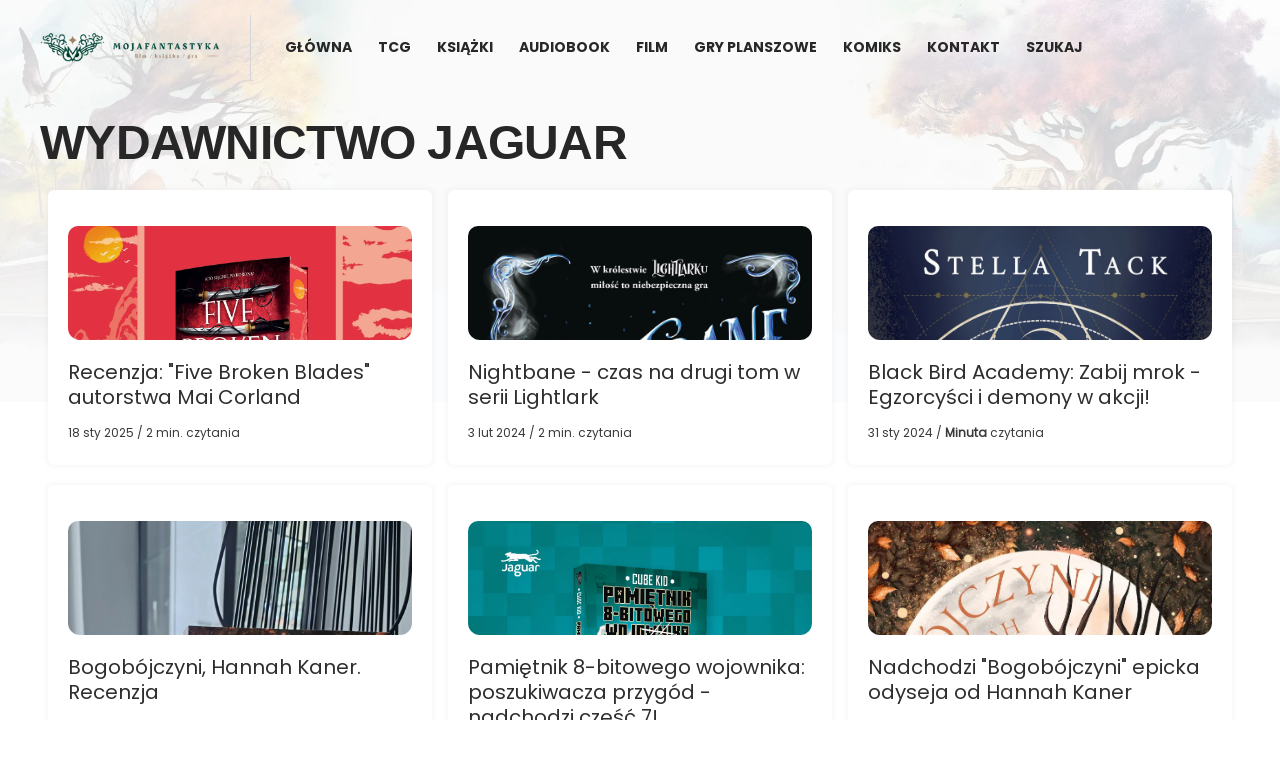

--- FILE ---
content_type: text/html; charset=utf-8
request_url: https://mojafantastyka.pl/tag/wydawnictwo-jaguar/
body_size: 5867
content:
<!DOCTYPE html>
<html lang="pl">
<head>

    <title>Wydawnictwo Jaguar - MojaFantastyka.pl</title>
    <meta charset="utf-8" />
    <meta http-equiv="X-UA-Compatible" content="IE=edge" />
    <meta name="HandheldFriendly" content="True" />
    <meta name="viewport" content="width=device-width, initial-scale=1.0" />

    <link rel="preload" as="style" href="/assets/css/screen.css?v=a146909307" />
    <link rel="preload" as="style" href="/assets/css/responsive.css?v=a146909307" />

    <link rel="stylesheet" type="text/css" href="/assets/css/screen.css?v=a146909307" />
    <link rel="stylesheet" type="text/css" href="/assets/css/responsive.css?v=a146909307" />
    <link rel="stylesheet" type="text/css" href="/assets/css/aos.css?v=a146909307">

    <script src="/assets/js/aos.js?v=a146909307"></script>


    <link rel="icon" href="https://mojafantastyka.pl/content/images/size/w256h256/2023/11/flavicon_16x16.png" type="image/png">
    <link rel="canonical" href="https://mojafantastyka.pl/tag/wydawnictwo-jaguar/">
    <meta name="referrer" content="no-referrer-when-downgrade">
    
    <meta property="og:site_name" content="MojaFantastyka.pl">
    <meta property="og:type" content="website">
    <meta property="og:title" content="Wydawnictwo Jaguar - MojaFantastyka.pl">
    <meta property="og:url" content="https://mojafantastyka.pl/tag/wydawnictwo-jaguar/">
    <meta property="article:publisher" content="https://www.facebook.com/ghost">
    <meta name="twitter:card" content="summary">
    <meta name="twitter:title" content="Wydawnictwo Jaguar - MojaFantastyka.pl">
    <meta name="twitter:url" content="https://mojafantastyka.pl/tag/wydawnictwo-jaguar/">
    <meta name="twitter:site" content="@ghost">
    
    <script type="application/ld+json">
{
    "@context": "https://schema.org",
    "@type": "Series",
    "publisher": {
        "@type": "Organization",
        "name": "MojaFantastyka.pl",
        "url": "https://mojafantastyka.pl/",
        "logo": {
            "@type": "ImageObject",
            "url": "https://mojafantastyka.pl/content/images/2023/11/logo-mojafantastyka.webp"
        }
    },
    "url": "https://mojafantastyka.pl/tag/wydawnictwo-jaguar/",
    "name": "Wydawnictwo Jaguar",
    "mainEntityOfPage": "https://mojafantastyka.pl/tag/wydawnictwo-jaguar/"
}
    </script>

    <meta name="generator" content="Ghost 6.0">
    <link rel="alternate" type="application/rss+xml" title="MojaFantastyka.pl" href="https://mojafantastyka.pl/rss/">
    
    <script defer src="https://cdn.jsdelivr.net/ghost/sodo-search@~1.8/umd/sodo-search.min.js" data-key="1f9a7842f8407de84ea6250092" data-styles="https://cdn.jsdelivr.net/ghost/sodo-search@~1.8/umd/main.css" data-sodo-search="https://mojafantastyka.pl/" data-locale="pl" crossorigin="anonymous"></script>
    
    <link href="https://mojafantastyka.pl/webmentions/receive/" rel="webmention">
    <script defer src="/public/cards.min.js?v=a146909307"></script><style>:root {--ghost-accent-color: #1ac6ff;}</style>
    <link rel="stylesheet" type="text/css" href="/public/cards.min.css?v=a146909307">
    <script async src="https://pagead2.googlesyndication.com/pagead/js/adsbygoogle.js?client=ca-pub-5512939439704912"
     crossorigin="anonymous"></script>

<style>@media (max-width: 767px) {
.news-box {
  max-height:100%;
  height:100%;
}
  .slider {
    display:none !important;
  }  
}
    .gh-content h2 {
    margin-top:1em !important;
  }
  .gh-content li {
        font-size: 1.25em;
    padding-top:6px;
    padding-bottom:6px;
  }
  #image-link {
    display: flex;
    justify-content: center;
    margin-bottom: 20px;
  }
  #random-image-wide {
    margin-bottom:20px;
    width:100% !important;
  }

  #random-image {
    width:100% !important;
  }
  .post-template .sidebar-promo-inner {
    margin-left:10px;
    margin-top:10px;
  } 

  #random-image, #random-image-wide {
    display:none !important;
  }
  </style>

</head>
<body class="tag-template tag-wydawnictwo-jaguar" style="background:url(/assets/images/bg-mf2.webp?v=a146909307)">
    <header id="site-header">
        <div class="inner">
            <div class="logo">
                <a class="" href="https://mojafantastyka.pl">
                        <img src="https://mojafantastyka.pl/content/images/2023/11/logo-mojafantastyka.webp" alt="MojaFantastyka.pl">
                </a>
            </div>

            <nav>
                <div id="hamburger-container">
                    <div class="logo-m">
                        <a class="" href="https://mojafantastyka.pl">
                                <img src="https://mojafantastyka.pl/content/images/2023/11/logo-mojafantastyka.webp" alt="MojaFantastyka.pl">
                        </a>            
                    </div>
                    <div id="hamburger-menu" style="outline: none;">
                        <div class="line" id="line1"></div>
                        <div class="line" id="line2"></div>
                        <div class="line" id="line3"></div>
                    </div>
                </div>
                <ul class="nav">
    <li class="nav-glowna"><a href="https://mojafantastyka.pl/">Główna</a></li>
    <li class="nav-tcg"><a href="https://mojafantastyka.pl/tag/tcg/">TCG</a></li>
    <li class="nav-ksiazki"><a href="https://mojafantastyka.pl/tag/ksiazki/">Książki</a></li>
    <li class="nav-audiobook"><a href="https://mojafantastyka.pl/tag/audiobook/">Audiobook</a></li>
    <li class="nav-film"><a href="https://mojafantastyka.pl/tag/film/">Film</a></li>
    <li class="nav-gry-planszowe"><a href="https://mojafantastyka.pl/tag/gry-planszowe/">Gry planszowe</a></li>
    <li class="nav-komiks"><a href="https://mojafantastyka.pl/tag/komiks/">Komiks</a></li>
    <li class="nav-kontakt"><a href="https://mojafantastyka.pl/kontakt/">Kontakt</a></li>
    <li class="nav-szukaj"><a href="#/search">Szukaj</a></li>
</ul>

            </nav>
        </div>
    </header>

    <script src="/assets/js/menu.js?v=a146909307"></script>

<div class="viewport" >

    

            
    <div class="content-divider">
        <h1 class="headlinex">Wydawnictwo Jaguar</h1>
    </div>
    <style>
        .content-sidebar {
            display:none;
        }
        .content-news {
            flex-basis:100%;
        }
        .main-banner {
            display:flex;
            justify-content: center;
        }
    </style>



    
    <div class="content-divider">

        <div class="content-news">
                        <div class="news-box" data-aos="fade-up-right" data-aos-delay="100" data-aos-offset="40">
                            <div class="news-box-with-image">
                                <a class="post-card-image-link" href="/recenzja-five-broken-blades-autorstwa-mai-corland/" aria-label="Przejdź do artykułu - /recenzja-five-broken-blades-autorstwa-mai-corland/">
                                    <figure class="article-image">
                                        <img
                                            srcset="/content/images/size/w300/format/webp/2025/01/vid8b64fb22b456b92664bbe60ab3603fe0.png 300w,
                                                    /content/images/size/w600/format/webp/2025/01/vid8b64fb22b456b92664bbe60ab3603fe0.png 600w,
                                                    /content/images/size/w1000/format/webp/2025/01/vid8b64fb22b456b92664bbe60ab3603fe0.png 1000w,
                                                    /content/images/size/w2000/format/webp/2025/01/vid8b64fb22b456b92664bbe60ab3603fe0.png 2000w"
                                            sizes="(min-width: 1400px) 1400px, 92vw"
                                            src="/content/images/size/w2000/format/webp/2025/01/vid8b64fb22b456b92664bbe60ab3603fe0.png"
                                            alt="Recenzja: &quot;Five Broken Blades&quot; autorstwa Mai Corland"
                                        />
                                    </figure>
                                </a>
                                <a href="/recenzja-five-broken-blades-autorstwa-mai-corland/" class="post-card-title-text"><span>Recenzja: &quot;Five Broken Blades&quot; autorstwa Mai Corland</span></a>
                                <div class="news-tools">
                                    <time class="post-card-meta-date" datetime="2025-01-18">18 sty 2025</time>
                                        / 2 min. czytania</span>
                                </div>
                                
                            </div>
                        </div>
                        <div class="news-box" data-aos="fade-up-right" data-aos-delay="100" data-aos-offset="40">
                            <div class="news-box-with-image">
                                <a class="post-card-image-link" href="/nightbane/" aria-label="Przejdź do artykułu - /nightbane/">
                                    <figure class="article-image">
                                        <img
                                            srcset="/content/images/size/w300/format/webp/2024/01/714e894f836776c59dec22c62b82f20f_full--1-.jpg 300w,
                                                    /content/images/size/w600/format/webp/2024/01/714e894f836776c59dec22c62b82f20f_full--1-.jpg 600w,
                                                    /content/images/size/w1000/format/webp/2024/01/714e894f836776c59dec22c62b82f20f_full--1-.jpg 1000w,
                                                    /content/images/size/w2000/format/webp/2024/01/714e894f836776c59dec22c62b82f20f_full--1-.jpg 2000w"
                                            sizes="(min-width: 1400px) 1400px, 92vw"
                                            src="/content/images/size/w2000/format/webp/2024/01/714e894f836776c59dec22c62b82f20f_full--1-.jpg"
                                            alt="Nightbane - czas na drugi tom w serii Lightlark"
                                        />
                                    </figure>
                                </a>
                                <a href="/nightbane/" class="post-card-title-text"><span>Nightbane - czas na drugi tom w serii Lightlark</span></a>
                                <div class="news-tools">
                                    <time class="post-card-meta-date" datetime="2024-02-03">3 lut 2024</time>
                                        / 2 min. czytania</span>
                                </div>
                                
                            </div>
                        </div>
                        <div class="news-box" data-aos="fade-up-right" data-aos-delay="100" data-aos-offset="40">
                            <div class="news-box-with-image">
                                <a class="post-card-image-link" href="/zabij-mrok/" aria-label="Przejdź do artykułu - /zabij-mrok/">
                                    <figure class="article-image">
                                        <img
                                            srcset="/content/images/size/w300/format/webp/2024/01/612df863e3084b77cb5ac1be42d2a6f9_full.jpg 300w,
                                                    /content/images/size/w600/format/webp/2024/01/612df863e3084b77cb5ac1be42d2a6f9_full.jpg 600w,
                                                    /content/images/size/w1000/format/webp/2024/01/612df863e3084b77cb5ac1be42d2a6f9_full.jpg 1000w,
                                                    /content/images/size/w2000/format/webp/2024/01/612df863e3084b77cb5ac1be42d2a6f9_full.jpg 2000w"
                                            sizes="(min-width: 1400px) 1400px, 92vw"
                                            src="/content/images/size/w2000/format/webp/2024/01/612df863e3084b77cb5ac1be42d2a6f9_full.jpg"
                                            alt="Black Bird Academy: Zabij mrok - Egzorcyści i demony w akcji!"
                                        />
                                    </figure>
                                </a>
                                <a href="/zabij-mrok/" class="post-card-title-text"><span>Black Bird Academy: Zabij mrok - Egzorcyści i demony w akcji!</span></a>
                                <div class="news-tools">
                                    <time class="post-card-meta-date" datetime="2024-01-31">31 sty 2024</time>
                                        / <b>Minuta</b> czytania</span>
                                </div>
                                
                            </div>
                        </div>
                        <div class="news-box" data-aos="fade-up-right" data-aos-delay="100" data-aos-offset="40">
                            <div class="news-box-with-image">
                                <a class="post-card-image-link" href="/bogobojczyni-autorstwa-hannah-kaner/" aria-label="Przejdź do artykułu - /bogobojczyni-autorstwa-hannah-kaner/">
                                    <figure class="article-image">
                                        <img
                                            srcset="/content/images/size/w300/format/webp/2024/01/IMG_20240114_110342.jpg 300w,
                                                    /content/images/size/w600/format/webp/2024/01/IMG_20240114_110342.jpg 600w,
                                                    /content/images/size/w1000/format/webp/2024/01/IMG_20240114_110342.jpg 1000w,
                                                    /content/images/size/w2000/format/webp/2024/01/IMG_20240114_110342.jpg 2000w"
                                            sizes="(min-width: 1400px) 1400px, 92vw"
                                            src="/content/images/size/w2000/format/webp/2024/01/IMG_20240114_110342.jpg"
                                            alt="Bogobójczyni, Hannah Kaner. Recenzja"
                                        />
                                    </figure>
                                </a>
                                <a href="/bogobojczyni-autorstwa-hannah-kaner/" class="post-card-title-text"><span>Bogobójczyni, Hannah Kaner. Recenzja</span></a>
                                <div class="news-tools">
                                    <time class="post-card-meta-date" datetime="2024-01-15">15 sty 2024</time>
                                        / 2 min. czytania</span>
                                </div>
                                
                            </div>
                        </div>
                        <div class="news-box" data-aos="fade-up-right" data-aos-delay="100" data-aos-offset="40">
                            <div class="news-box-with-image">
                                <a class="post-card-image-link" href="/pamietnik-8-bitowego-wojownika-poszukiwacza-przygod-nadchodzi-czesc-7/" aria-label="Przejdź do artykułu - /pamietnik-8-bitowego-wojownika-poszukiwacza-przygod-nadchodzi-czesc-7/">
                                    <figure class="article-image">
                                        <img
                                            srcset="/content/images/size/w300/format/webp/2024/01/vid4ffc164f4daf3fc9c091d195b6d841ce.png 300w,
                                                    /content/images/size/w600/format/webp/2024/01/vid4ffc164f4daf3fc9c091d195b6d841ce.png 600w,
                                                    /content/images/size/w1000/format/webp/2024/01/vid4ffc164f4daf3fc9c091d195b6d841ce.png 1000w,
                                                    /content/images/size/w2000/format/webp/2024/01/vid4ffc164f4daf3fc9c091d195b6d841ce.png 2000w"
                                            sizes="(min-width: 1400px) 1400px, 92vw"
                                            src="/content/images/size/w2000/format/webp/2024/01/vid4ffc164f4daf3fc9c091d195b6d841ce.png"
                                            alt="Pamiętnik 8-bitowego wojownika: poszukiwacza przygód - nadchodzi część 7!"
                                        />
                                    </figure>
                                </a>
                                <a href="/pamietnik-8-bitowego-wojownika-poszukiwacza-przygod-nadchodzi-czesc-7/" class="post-card-title-text"><span>Pamiętnik 8-bitowego wojownika: poszukiwacza przygód - nadchodzi część 7!</span></a>
                                <div class="news-tools">
                                    <time class="post-card-meta-date" datetime="2024-01-10">10 sty 2024</time>
                                        / <b>Minuta</b> czytania</span>
                                </div>
                                
                            </div>
                        </div>
                        <div class="news-box" data-aos="fade-up-right" data-aos-delay="100" data-aos-offset="40">
                            <div class="news-box-with-image">
                                <a class="post-card-image-link" href="/nadchodzi-bogobojczyni-cykl-upadli-bogowie-tom-1-hannah-kaner/" aria-label="Przejdź do artykułu - /nadchodzi-bogobojczyni-cykl-upadli-bogowie-tom-1-hannah-kaner/">
                                    <figure class="article-image">
                                        <img
                                            srcset="/content/images/size/w300/format/webp/2023/12/bogobojczyni-b-iext141390755.webp 300w,
                                                    /content/images/size/w600/format/webp/2023/12/bogobojczyni-b-iext141390755.webp 600w,
                                                    /content/images/size/w1000/format/webp/2023/12/bogobojczyni-b-iext141390755.webp 1000w,
                                                    /content/images/size/w2000/format/webp/2023/12/bogobojczyni-b-iext141390755.webp 2000w"
                                            sizes="(min-width: 1400px) 1400px, 92vw"
                                            src="/content/images/size/w2000/format/webp/2023/12/bogobojczyni-b-iext141390755.webp"
                                            alt="Nadchodzi &quot;Bogobójczyni&quot; epicka odyseja od Hannah Kaner"
                                        />
                                    </figure>
                                </a>
                                <a href="/nadchodzi-bogobojczyni-cykl-upadli-bogowie-tom-1-hannah-kaner/" class="post-card-title-text"><span>Nadchodzi &quot;Bogobójczyni&quot; epicka odyseja od Hannah Kaner</span></a>
                                <div class="news-tools">
                                    <time class="post-card-meta-date" datetime="2023-12-13">13 gru 2023</time>
                                        / <b>Minuta</b> czytania</span>
                                </div>
                                
                            </div>
                        </div>
                        <div class="news-box" data-aos="fade-up-right" data-aos-delay="100" data-aos-offset="40">
                            <div class="news-box-with-image">
                                <a class="post-card-image-link" href="/wydawnictwo-jaguar-zaprasza-na-miedzynarodowych-targach-ksiazki-w-krakowie/" aria-label="Przejdź do artykułu - /wydawnictwo-jaguar-zaprasza-na-miedzynarodowych-targach-ksiazki-w-krakowie/">
                                    <figure class="article-image">
                                        <img
                                            srcset="/content/images/size/w300/format/webp/2023/10/m.png 300w,
                                                    /content/images/size/w600/format/webp/2023/10/m.png 600w,
                                                    /content/images/size/w1000/format/webp/2023/10/m.png 1000w,
                                                    /content/images/size/w2000/format/webp/2023/10/m.png 2000w"
                                            sizes="(min-width: 1400px) 1400px, 92vw"
                                            src="/content/images/size/w2000/format/webp/2023/10/m.png"
                                            alt="Wydawnictwo Jaguar zaprasza na Międzynarodowe Targi Książki w Krakowie"
                                        />
                                    </figure>
                                </a>
                                <a href="/wydawnictwo-jaguar-zaprasza-na-miedzynarodowych-targach-ksiazki-w-krakowie/" class="post-card-title-text"><span>Wydawnictwo Jaguar zaprasza na Międzynarodowe Targi Książki w Krakowie</span></a>
                                <div class="news-tools">
                                    <time class="post-card-meta-date" datetime="2023-10-26">26 paź 2023</time>
                                        / <b>Minuta</b> czytania</span>
                                </div>
                                
                            </div>
                        </div>

        </div>

        <div class="content-sidebar">
            <div class="sidebar-box" data-aos="fade-up-left" data-aos-delay="100" data-aos-offset="200">

                <h2><a href="https://mojafantastyka.pl/tag/informacja-prasowa/">Informacje prasowe</a></h2>
                <div class="post-feed ip">
                                


<article class="post-card next-posts post tag-star-wars tag-rebel tag-informacja-prasowa tag-gry-planszowe tag-hash-import-2025-09-29-08-30">

    <a class="post-card-image-link" href="/star-wars-bitwa-o-hoth/" aria-label="Przejdź do artykułu - /star-wars-bitwa-o-hoth/">


         <img src="/content/images/size/w600/format/webp/2025/08/rebel-gra-strategiczna-star-wars-bitwa-o-hoth-box3d.png" alt="Obrazek dla Star Wars: Bitwa o Hoth" />

    </a>

    <div class="post-card-content">

        <a class="post-card-content-link" href="/star-wars-bitwa-o-hoth/">
            <header class="post-card-header">
                <div class="main-tags">
                        <div>Rebel</div>
                        <div>Informacja Prasowa</div>
                        <div>gry planszowe</div>
                </div>
                <h2 class="post-card-title">
                    Star Wars: Bitwa o Hoth
                </h2>
            </header>
        </a>

        <footer class="post-card-meta">
            <time class="post-card-meta-date" datetime="2025-08-22">22 sie 2025</time>

        </footer>

    </div>

</article>                                


<article class="post-card next-posts post tag-rebel tag-informacja-prasowa tag-wysokie-napiecie-kolonia tag-gry-planszowe tag-hash-import-2025-09-29-08-30">

    <a class="post-card-image-link" href="/wysokie-napiecie-kolonia/" aria-label="Przejdź do artykułu - /wysokie-napiecie-kolonia/">


         <img src="/content/images/size/w600/format/webp/2025/07/rebel-gra-ekonomiczna-wysokie-napiecie-kolonia-box3d.png" alt="Obrazek dla Wysokie napięcie: Kolonia" />

    </a>

    <div class="post-card-content">

        <a class="post-card-content-link" href="/wysokie-napiecie-kolonia/">
            <header class="post-card-header">
                <div class="main-tags">
                        <div>Informacja Prasowa</div>
                        <div>Wysokie napięcie: kolonia</div>
                        <div>gry planszowe</div>
                </div>
                <h2 class="post-card-title">
                    Wysokie napięcie: Kolonia
                </h2>
            </header>
        </a>

        <footer class="post-card-meta">
            <time class="post-card-meta-date" datetime="2025-07-20">20 lip 2025</time>

        </footer>

    </div>

</article>                                


<article class="post-card next-posts post tag-rebel tag-informacja-prasowa tag-gry-planszowe tag-walczace-prowincje tag-hash-import-2025-09-29-08-30">

    <a class="post-card-image-link" href="/walczace-prowincje-walka-o-wladze-rozpoczeta/" aria-label="Przejdź do artykułu - /walczace-prowincje-walka-o-wladze-rozpoczeta/">


         <img src="/content/images/size/w600/format/webp/2025/05/rebel-gra-strategiczna-walczace-prowincje-box3d.png" alt="Obrazek dla Walczące prowincje - walka o władzę rozpoczęta!" />

    </a>

    <div class="post-card-content">

        <a class="post-card-content-link" href="/walczace-prowincje-walka-o-wladze-rozpoczeta/">
            <header class="post-card-header">
                <div class="main-tags">
                        <div>Informacja Prasowa</div>
                        <div>gry planszowe</div>
                        <div>Walczące prowincje</div>
                </div>
                <h2 class="post-card-title">
                    Walczące prowincje - walka o władzę rozpoczęta!
                </h2>
            </header>
        </a>

        <footer class="post-card-meta">
            <time class="post-card-meta-date" datetime="2025-06-06">6 cze 2025</time>

        </footer>

    </div>

</article>                </div>


            </div>
            <a id="image-link" href="#" target="_blank">
                <img id="random-image" src="" alt="Losowy obrazek" style="width:200px; height:auto;">
            </a>

            <div class="sidebar-box poll" data-aos="fade-up-left" data-aos-delay="200" data-aos-offset="200">
                <iframe src="https://demo.dreamlink.pl/vote/" loading="lazy" width="100%" height="556" frameborder="0" marginheight="0" marginwidth="0" title="Głosowanie"></iframe>
            </div>

        </div>

    </div>








    <footer class="site-footer outer">
        <div class="inner">
            <div class="powered">
                <div><a href="https://mojafantastyka.pl">MojaFantastyka.pl</a> &copy; 2025</div>
                <div class="socials">
                    <a href="https://www.instagram.com/mojafantastyka/" target="_blank"  aria-label="instagram"><svg xmlns="http://www.w3.org/2000/svg" height="1em" viewBox="0 0 448 512"><!--! Font Awesome Free 6.4.2 by @fontawesome - https://fontawesome.com License - https://fontawesome.com/license (Commercial License) Copyright 2023 Fonticons, Inc. --><path d="M224.1 141c-63.6 0-114.9 51.3-114.9 114.9s51.3 114.9 114.9 114.9S339 319.5 339 255.9 287.7 141 224.1 141zm0 189.6c-41.1 0-74.7-33.5-74.7-74.7s33.5-74.7 74.7-74.7 74.7 33.5 74.7 74.7-33.6 74.7-74.7 74.7zm146.4-194.3c0 14.9-12 26.8-26.8 26.8-14.9 0-26.8-12-26.8-26.8s12-26.8 26.8-26.8 26.8 12 26.8 26.8zm76.1 27.2c-1.7-35.9-9.9-67.7-36.2-93.9-26.2-26.2-58-34.4-93.9-36.2-37-2.1-147.9-2.1-184.9 0-35.8 1.7-67.6 9.9-93.9 36.1s-34.4 58-36.2 93.9c-2.1 37-2.1 147.9 0 184.9 1.7 35.9 9.9 67.7 36.2 93.9s58 34.4 93.9 36.2c37 2.1 147.9 2.1 184.9 0 35.9-1.7 67.7-9.9 93.9-36.2 26.2-26.2 34.4-58 36.2-93.9 2.1-37 2.1-147.8 0-184.8zM398.8 388c-7.8 19.6-22.9 34.7-42.6 42.6-29.5 11.7-99.5 9-132.1 9s-102.7 2.6-132.1-9c-19.6-7.8-34.7-22.9-42.6-42.6-11.7-29.5-9-99.5-9-132.1s-2.6-102.7 9-132.1c7.8-19.6 22.9-34.7 42.6-42.6 29.5-11.7 99.5-9 132.1-9s102.7-2.6 132.1 9c19.6 7.8 34.7 22.9 42.6 42.6 11.7 29.5 9 99.5 9 132.1s2.7 102.7-9 132.1z"/></svg></a>
                    <a href="https://discord.gg/ASErHJ36B6" target="_blank" aria-label="discord"><svg xmlns="http://www.w3.org/2000/svg" height="1em" viewBox="0 0 640 512"><!--! Font Awesome Free 6.4.2 by @fontawesome - https://fontawesome.com License - https://fontawesome.com/license (Commercial License) Copyright 2023 Fonticons, Inc. --><path d="M524.531,69.836a1.5,1.5,0,0,0-.764-.7A485.065,485.065,0,0,0,404.081,32.03a1.816,1.816,0,0,0-1.923.91,337.461,337.461,0,0,0-14.9,30.6,447.848,447.848,0,0,0-134.426,0,309.541,309.541,0,0,0-15.135-30.6,1.89,1.89,0,0,0-1.924-.91A483.689,483.689,0,0,0,116.085,69.137a1.712,1.712,0,0,0-.788.676C39.068,183.651,18.186,294.69,28.43,404.354a2.016,2.016,0,0,0,.765,1.375A487.666,487.666,0,0,0,176.02,479.918a1.9,1.9,0,0,0,2.063-.676A348.2,348.2,0,0,0,208.12,430.4a1.86,1.86,0,0,0-1.019-2.588,321.173,321.173,0,0,1-45.868-21.853,1.885,1.885,0,0,1-.185-3.126c3.082-2.309,6.166-4.711,9.109-7.137a1.819,1.819,0,0,1,1.9-.256c96.229,43.917,200.41,43.917,295.5,0a1.812,1.812,0,0,1,1.924.233c2.944,2.426,6.027,4.851,9.132,7.16a1.884,1.884,0,0,1-.162,3.126,301.407,301.407,0,0,1-45.89,21.83,1.875,1.875,0,0,0-1,2.611,391.055,391.055,0,0,0,30.014,48.815,1.864,1.864,0,0,0,2.063.7A486.048,486.048,0,0,0,610.7,405.729a1.882,1.882,0,0,0,.765-1.352C623.729,277.594,590.933,167.465,524.531,69.836ZM222.491,337.58c-28.972,0-52.844-26.587-52.844-59.239S193.056,219.1,222.491,219.1c29.665,0,53.306,26.82,52.843,59.239C275.334,310.993,251.924,337.58,222.491,337.58Zm195.38,0c-28.971,0-52.843-26.587-52.843-59.239S388.437,219.1,417.871,219.1c29.667,0,53.307,26.82,52.844,59.239C470.715,310.993,447.538,337.58,417.871,337.58Z"/></svg></a>
                    <a href="/cdn-cgi/l/email-protection#ea8185849e8b819eaa8785808b8c8b849e8b999e93818bc49a86" target="_blank" aria-label="email"><svg xmlns="http://www.w3.org/2000/svg" height="1em" viewBox="0 0 512 512"><!--! Font Awesome Free 6.4.2 by @fontawesome - https://fontawesome.com License - https://fontawesome.com/license (Commercial License) Copyright 2023 Fonticons, Inc. --><path d="M48 64C21.5 64 0 85.5 0 112c0 15.1 7.1 29.3 19.2 38.4L236.8 313.6c11.4 8.5 27 8.5 38.4 0L492.8 150.4c12.1-9.1 19.2-23.3 19.2-38.4c0-26.5-21.5-48-48-48H48zM0 176V384c0 35.3 28.7 64 64 64H448c35.3 0 64-28.7 64-64V176L294.4 339.2c-22.8 17.1-54 17.1-76.8 0L0 176z"/></svg></a>
                </div>
            </div>
        </div>
    </footer>

</div>

<script data-cfasync="false" src="/cdn-cgi/scripts/5c5dd728/cloudflare-static/email-decode.min.js"></script><script>
    document.documentElement.classList.add('no-infinite-scroll')
</script>
    <script src="/assets/js/randomImage.js?v=a146909307"></script>
    <script src="/assets/js/randomImageWide.js?v=a146909307"></script>

<script>
  AOS.init();
</script>



<!-- Google tag (gtag.js) -->
<script defer src="https://www.googletagmanager.com/gtag/js?id=G-3S0N5DHDJ2"></script>
<script>
  window.dataLayer = window.dataLayer || [];
  function gtag(){dataLayer.push(arguments);}
  gtag('js', new Date());

  gtag('config', 'G-3S0N5DHDJ2');
</script>

<style>
  article img {
    margin:0 auto;
  }
</style>

<script defer src="https://static.cloudflareinsights.com/beacon.min.js/vcd15cbe7772f49c399c6a5babf22c1241717689176015" integrity="sha512-ZpsOmlRQV6y907TI0dKBHq9Md29nnaEIPlkf84rnaERnq6zvWvPUqr2ft8M1aS28oN72PdrCzSjY4U6VaAw1EQ==" data-cf-beacon='{"version":"2024.11.0","token":"59dec51f5d83425eb6f057859a1982df","r":1,"server_timing":{"name":{"cfCacheStatus":true,"cfEdge":true,"cfExtPri":true,"cfL4":true,"cfOrigin":true,"cfSpeedBrain":true},"location_startswith":null}}' crossorigin="anonymous"></script>
</body>
</html>

--- FILE ---
content_type: text/html; charset=utf-8
request_url: https://www.google.com/recaptcha/api2/aframe
body_size: 249
content:
<!DOCTYPE HTML><html><head><meta http-equiv="content-type" content="text/html; charset=UTF-8"></head><body><script nonce="mIhEIczF2_bahXK4PzapCw">/** Anti-fraud and anti-abuse applications only. See google.com/recaptcha */ try{var clients={'sodar':'https://pagead2.googlesyndication.com/pagead/sodar?'};window.addEventListener("message",function(a){try{if(a.source===window.parent){var b=JSON.parse(a.data);var c=clients[b['id']];if(c){var d=document.createElement('img');d.src=c+b['params']+'&rc='+(localStorage.getItem("rc::a")?sessionStorage.getItem("rc::b"):"");window.document.body.appendChild(d);sessionStorage.setItem("rc::e",parseInt(sessionStorage.getItem("rc::e")||0)+1);localStorage.setItem("rc::h",'1763577972933');}}}catch(b){}});window.parent.postMessage("_grecaptcha_ready", "*");}catch(b){}</script></body></html>

--- FILE ---
content_type: text/css; charset=UTF-8
request_url: https://mojafantastyka.pl/assets/css/screen.css?v=a146909307
body_size: 5205
content:
/* Table of Contents
/* ------------------------------------------------------------

This is a development CSS file which is built to a minified
production stylesheet in assets/built/screen.css

1.  Global Styles
2.  Layout
3.  Site Header
4.  Site Navigation
5.  Post Feed
6.  Single Post
  6.1. Post Byline
  6.2. Subscribe
  6.3. Read More
  6.4. Comments
7.  Author Template
8.  Tag Template
9.  Error Template
10.  Site Footer
11. Dark Mode
12. Lightbox

*/

/* 1. Global - Set up the things
/* ---------------------------------------------------------- */
/* Import CSS reset and base styles */
@import "global.css";

/** FONTS **/
@font-face {
    font-family: 'regular';
    font-style: normal;
    font-display: swap;
    src: url('../fonts/Poppins-Regular.ttf') format('truetype');
  }
  
  @font-face {
    font-family: 'bold';
    font-style: normal;
    font-display: swap;
    src: url('../fonts/Poppins-Bold.ttf') format('truetype');
  }

:root {

    /* Colours */
    --color-green: #a4d037;
    --color-yellow: #fecd35;
    --color-red: #f05230;
    --color-darkgrey: #15171A;
    --color-midgrey: #738a94;
    --color-lightgrey: #f1f1f1;
    --color-secondary-text: #979797;
    --color-border: #e1e1e1;
    --color-wash: #e5eff5;
    --color-darkmode: #151719;

    --color-main-text: #272727;
    --color-text: #2e2e2e;
    --color-container-bg: #e9eaed;

    /*
    An accent color is also set by Ghost itself in
    Ghost Admin > Settings > Brand

    --ghost-accent-color: {value};

    You can use this variable throughout your styles
     */

    /* Fonts */
    --font-sans: -apple-system, BlinkMacSystemFont, "regular", sans-serif;
    --font-serif: regular, serif;
    --font-mono: regular, monospace;

}


/* 2. Layout - Page building blocks
/* ---------------------------------------------------------- */


body {
  background-repeat:no-repeat !important;
  background-attachment: fixed !important;
  background-size: 100% !important;
  background-position: top center !important;
}

.viewport {
    position: relative;
    display: flex;
    flex-direction: column;
    min-height: 100vh;
    background-repeat:no-repeat !important;
    background-attachment: fixed !important;
    background-size: 100% !important;
    background-position: top center !important;
}



/** MENUS HAM HAM **/
    
#hamburger-menu {
  display: none;
  flex-direction: column;
  cursor: pointer;
  padding: 10px;
  user-select: none !important;
  -webkit-tap-highlight-color: transparent;
}

.line {
  width: 30px;
  height: 3px;
  background-color: #313030;
  margin: 4px 0;
  transition: 0.4s;
}


nav ul {
  transition:all 0.5s ease;
  top:0px;
}

nav ul.active {
  display: flex !important;
  flex-direction: column;
  align-items: center;
  background-color: var(--main-bg);
  position: relative;
  top: 100px;
  left: 0;
  width: 100%;
  z-index: 999;
  height:100vh;
  transition:all 0.5s ease;
  opacity:1;
}

nav.active ul li {
  margin: 10px 0;
}

#hamburger-container {
  display:none;
      width:100%;
}
.logo-m {
  display:none;
}

*:focus {
  outline: none;
}


.slider {
  display: flex;
  flex-direction: row;
  max-width: 1200px;
  width: 100%;
  margin: 0 auto;
  position: relative;
  height:100%;
  gap:10px;
  height:450px;
}

.slides {
  position:relative;
  max-width:880px;
  height:100%;
  overflow:hidden;
  border-radius:12px;
}

.mySlides {display: none;}

img {vertical-align: middle;}


.slider-dots {
  position:absolute;
  bottom:20px;
  display:flex;
  width:100%;
  justify-content: center;
  gap:10px;
  z-index:100;
}

.slides:after {
  content: '';
  position: absolute;
  background: linear-gradient(to bottom, transparent 0%, #1d1d1d 100%);
  height: 40%;
  width: 100%;
  left: 0px;
  bottom: 0px;
  z-index: 1;
}

/* Caption text */
.text {
  position: absolute;
  bottom: 10px;
  left: 20px;
  color: #fafafa;
  z-index: 1600 !important;
  margin: 1.5em 0 1.5em 0;
  font-size: 2.8rem;
  font-weight: 700;
}


/* The dots/bullets/indicators */
.dot {
  height: 5px;
  width: 45px;
  margin: 0 2px;border-radius:6px;
  background-color: #bbb;
  display: inline-block;
  transition: background-color 0.6s ease;
}

.active {
  background-color: green;
}


/* On smaller screens, decrease text size */
@media only screen and (max-width: 300px) {
  .text {font-size: 11px}
}

.medias {
  display:flex;
  flex-direction: row;
  gap:20px;
}


.author-profile-image {
  height:50px;
  width:50px;
}

.author-template .post-card-title {
  text-align:center;
  z-index:100;
  position:relative;
}

.author-template .post-card-image-link {
  max-width:100%;
  overflow:hidden !important;
  border-radius:6px !important;
}

.author-template .post-feed article {
  padding:10px;
}

.author-template .post-feed article {
  flex-basis:23%;
}

.author-template article {
  flex-direction: column !important;
}

.author-template .post-feed .post-card-title {
  text-align:left;
}

.author-template .post-feed {
  display:flex;
}

.author-template main {
  max-width:1200px;
  margin:0 auto;
  width:100%;
}

.featured-boxes {
  display: flex;
  flex-direction: row;
  max-width: 1200px;
  width: 100%;
  margin: 0 auto; 
  gap:1%;
  justify-content: space-between;
  margin-top:1em;
}

.featured-box {
  flex-basis:24%;
  height:350px;
  background:#272727;
  display:flex;
  flex-direction: row;
  justify-content:center;
  align-items:end;
  color:#fff;
  position:relative;
  z-index:5;
  box-shadow: 0 0 4px 2px rgba(181, 181, 181, 0.1);
  border:1px solid #7d7c7c;
  border-radius:3px;
}

.featured-box:before {
  content:'';
  position:absolute;
  height:calc(100% - 4px);
  width:calc(100% - 4px);
  border:1px solid #f4f1f1;
  border-radius:3px;
  opacity:0.2;
  left:2px;
  top:2px;
}

.featured-box h3 {
  text-align:center;
  position:relative;
  z-index:10;
}

.featured-box:after {
  content:'';
  position: absolute;
  background: linear-gradient(to bottom, transparent 0%, #1d1d1d 100%);
  height: 40%;
  width: 100%;
  left: 0px;
  bottom: 0px;
}

.main-banner {
  z-index:100;
  border-radius:10px;
  overflow:hidden;
  margin-bottom:1em;
}

.fajny-box {
  flex-basis:25%;
  height:350px;
  display:flex !important;
  flex-direction: row;
  justify-content:center;
  align-items:center;
  color:#fff;
  z-index:5;
  border:1px solid #5f5e5e;
  border-radius:3px;
  position:relative;
  box-shadow: 0 0 4px 2px rgba(181, 181, 181, 0.1);
}

.fajny-box:after {
  content:'';
  position:absolute;
  height:calc(100% - 4px);
  width:calc(100% - 4px);
  border:1px solid #676666;
  border-radius:3px;
  opacity:0.4;
  left:2px;
  top:2px;
}

.fajny-bg {
  height:100%;
  width:100%;
}

.fajny-button + .fajny-bg {
  display:none !important;
}

.post-card-title-text {
  margin: 1.5em 0 0.5em 0;
  font-size: 2rem;
  margin-top: 1em;
  font-weight: 500;
}

.content-divider {
  display: flex;
  flex-direction: row;
  max-width: 1200px;
  width: 100%;
  margin: 0 auto; 
  gap:1%; 
  padding-top:20px;
}

.content-box {
  background: #fff;
  box-shadow: 0 0 4px 2px rgba(181, 181, 181, 0.1);
  border-radius: 6px;
  display: flex;
  flex-direction: column;
  color: #3b3a3a;
  padding: 20px;
  gap: 20px;
  max-width:320px;
  width:100%;
}

.content-box h3 {
  font-size:20px;
  margin-top:0px;
}

.insider-box {
  border:1px solid #e0e2e3;
  padding:20px;
  text-align:center;
  transition: border 0.6s ease;
}

.insider-box:hover {
  border:1px solid green;
  transition: border 0.6s ease;
}

.news-box {
  background:#fff;
  box-shadow: 0 0 4px 2px rgba(181, 181, 181, 0.1);
  border-radius:6px;
  display:flex;
  flex-direction: row;
  flex-basis:32%;
  color:#3b3a3a;
  margin-bottom:20px;
  padding:20px;
  justify-content: baseline;
  gap:20px;
  max-height:450px;
}

.news-box-with-image {
  display:flex;
  flex-direction: column;
}

.news-box h3 {
  margin-top:1em;
}

.news-box h4 {
  margin-top:1em;
}

.news-box-image {
  flex-basis:30%;
  height:100%;
  display: flex;
  align-items: center;
}

.news-box-details {
  display:flex;
  flex-direction: column;
  flex-basis:70%;
  height:100%;
}

.news-tools {
  font-size:12px;
}

.news-tags {
  flex-grow: 1;
  display: flex;
  flex-direction: row;
  gap: 20px;
  justify-content: end;
  align-items: end;
}

.post-tag-slider {
  display:none;
}

.post-tag {
  text-overflow: ellipsis;
  white-space: nowrap;
  max-width: 120px;
  overflow: hidden;
}

.content-news {
  display:flex;
  flex-wrap:wrap;
  flex-basis:75%;
  justify-content: space-around;
}

.content-sidebar {
  flex-basis:24%;
}

.content-sidebar h2 {
  margin-top:10px;
}

.content-sidebar article {
  margin-top:0px;
  margin-bottom:20px;
}

.content-sidebar .post-card-meta {
  display:none;
}

.content-sidebar .main-tags {
  display:none;
}

.sidebar-box {
  background:#fff;
  border-radius:6px;
  display:flex;
  flex-direction: column;
  justify-content:center;
  align-items:center;
  color:#434242;
  padding:10px;
  margin-bottom:20px;
  box-shadow: 0 0 4px 2px rgba(181, 181, 181, 0.1);
  overflow:hidden;
  z-index:100;
}

.sidebar-box h2 {
  font-size:22px;
}

.sidebar-box.poll iframe{
}

.sidebar-box svg {
  width:40px;
  height:40px;
}

.sidebar-box img {
  border-radius:6px;
}

.sidebar-box h3 {
  margin-top:5px;
}

.pagi {
  display: flex;
  flex-direction: row;
  max-width: 1200px;
  width: 100%;
  margin: 0 auto; 
  gap:1%;
  z-index:100;
}

.pagi div:first-child {
  box-shadow: 0 0 4px 2px rgba(181, 181, 181, 0.1);
  background:#fff;
  color:#282828;
  width:100%;
  height:100%;
  display:flex;
  text-align:center;
  justify-content: center;
  border-radius:12px;
}


.footer {
    width:100%;
    display:flex;
    flex-direction: row;
    justify-content:center;
    align-items:center;
    color:#fff;
    margin-top:20px;
}

/* 3. Site Header
/* ---------------------------------------------------------- */



/** PROGRESS BAR **/

.reading-progress {
  position: fixed;
  top: 0;
  left:0px;
  z-index: 999;
  width: 100%;
  height: 5px; 
  background: #2d2d2d;
  -webkit-appearance: none;
     -moz-appearance: none;
          appearance: none;
}

.reading-progress::-webkit-progress-bar {
  background-color: transparent;
}

.reading-progress::-webkit-progress-value {
  background: #124612; 
}


/** END PROGRESS BAR **/

#site-header {
    /** background:var(--color-container-bg); **/
  z-index:100;
}

#site-header a {
    color:var(--color-main-text);
    transition:all 0.3s ease-in;
}

.post-template .main-container a, .page-template .main-container a {
  color:#124612;
  transition:all 0.3s all;
}

.post-template a:hover, .page-template a:hover {
  text-decoration:underline;
  transition:all 0.3s all;
}


#site-header nav a:hover {
  background:#d6d6d6;
  transition:all 0.1s ease-in;
  border-radius:12px;
}

#site-header .inner {
    display:flex;
    flex-direction: row;
    max-width:1200px;
    width:100%;
    margin:0 auto;
}

.logo {
    display: flex;
    align-items: center;
    padding-right:30px;
    border-right:1px solid #d5d6d8;
    max-width:250px;
    z-index:300;
}


.hamburger-menu {
  display: none;
  flex-direction: column;
  cursor: pointer;
  margin-right: 10px;
}

.bar {
  width: 30px;
  height: 3px;
  background-color: #fff;
  margin: 3px 0;
}

nav {
    display:flex;
    width:100%;
}

nav ul {
    display:flex;
    flex-direction:row;
    list-style:none;
}

nav ul li {
    display:flex;
}

nav a {
    padding-left: 13px;
    padding-right: 13px;
    padding-top: 20px;
    padding-bottom: 20px;
    z-index: 100;
    text-transform:uppercase;
    font-weight:bold;
    font-family:'bold', sans-serif;
    font-size:14px;
    white-space: nowrap;
}

/* 4. Site Navigation
/* ---------------------------------------------------------- */


/* Brand
/* ---------------------------------------------------------- */


/* Primary Navigation
/* ---------------------------------------------------------- */


/* Dropdown
/* ---------------------------------------------------------- */


/* Secondary Navigation
/* ---------------------------------------------------------- */


/* Search
/* ---------------------------------------------------------- */


/* Mobile Menu Trigger
/* ---------------------------------------------------------- */


/* 5. Post Feed
/* ---------------------------------------------------------- */

.post-template article {
  width:70%;
}

.post-template .main-tags a {
  border: 1px solid #124612;
  background: rgba(199, 199, 199, 0.3);
  padding-left: 10px;
  padding-right: 10px;
  padding-top:3px;
  border-radius: 6px;
  font-size: 12px;
  text-transform: uppercase;
  font-family: 'gigabold', sans-serif;
}

.post-template .footer {
  padding-left:20px;
  display:flex;
  justify-content: baseline;
  width:100%;
}


.author-info {
  width:100%;
  padding-left:1em;
  padding-right:1em;
}

.author-list-item {
  display:flex;
  gap:1em;
  flex-direction: row;
  color:#272727;
  border-top:1px dashed #8a8a8a;
  padding-top:1em;
  margin-bottom:1em;
  font-size:14px;
  align-items:center;
}

.author-list-item div:first-child {
  min-width:55px;
}

.author-list-item a {
  color:#c2edff;
  font-size:22px;
}


.post-card-featured {
  color:red;
}

.tag-template .post-card-content-link {
  position:unset;
}

.headlinex {
  font-family:'gigabold', sans-serif;
  text-transform: uppercase;
  margin-bottom:0px;
  z-index:100;
}

.site-content {
    max-width:1200px;
    width:100%;
    margin:0 auto;
}

.post-feed {
    display:flex;
    flex-direction: row;
    flex-wrap:wrap;
    justify-content: space-between;
    gap:1%;
}

.post-feed.ip {
  flex-direction: column;
  align-items:center;
}

.ip .main-tags {
  flex-wrap: wrap;
}

.ip-bar {
  background-color: #272727;
  width: fit-content;
  padding-left:20px;
  padding-right:20px;
  color:#fff;
  font-weight:bold;
  border-bottom-left-radius: 6px;
  border-bottom-right-radius: 6px;
}

.post-feed article {
    flex-basis:32%;
}

.post-card-content-link {
  position:relative;
}

.post-card-image-link {
  width:100%;
  max-height:130px;
  border-radius:12px;
  overflow:hidden;
}


article:nth-child(2) {
  flex-basis:24%;
}

article:nth-child(3) {
  flex-basis:24%;
}

article {
    background:#fff;
    color:var(--color-text);
    border-radius:7px;
    margin-top:20px;
    overflow:hidden;
    box-shadow: unset;
}

.next-posts {
  position:relative;
}

.next-posts h2 {
  margin-top:0px;
  font-size: 2.2rem;
}

.next-posts header, .next-posts footer {
  padding:15px 10px;
}

.next-posts footer {
}

.next-posts .post-card-content {
  width:100%;
}

.post-card-meta-length {
  border:2px solid #fe5328;
  background:rgba(0, 0, 0, 0.3);
  padding-left:5px;
  padding-right:5px;
  border-radius:6px;
  font-size:13px;
}

.main-tags {
  padding-bottom:10px;
  display:flex;
  flex-direction: row;
  flex-wrap:wrap;
  gap:5px;
}

.main-tags div, .post-card-tags {
  border:2px solid #fe5328;
  background:rgba(233, 230, 230, 0.3);
  padding-left:10px;
  padding-right:10px;
  border-radius:6px;
  font-size:12px;
  text-transform: uppercase;
  font-family: 'gigabold', sans-serif;
}

.games .main-tags div {
  border-color:#124612;
  background:rgba(7, 36, 8, 0.6);
}

/* Pagination
/* ---------------------------------------------------------- */

.pagination {
    display: none;
    grid-template-columns: 1fr auto 1fr;
    align-items: center;
}

html.no-infinite-scroll .pagination {
    display: flex;
    justify-content: space-between;
    padding-left:20px;
    padding-right:20px;
}

.pagination a {
    font-size: 1.7rem;
    font-weight: 600;
}

.pagination .page-number {
    grid-column-start: 2;
    color: #3b3a3a;
}

.pagination .older-posts {
    grid-column-start: 3;
    text-align: right;
}

@media (max-width: 767px) {
    .pagination .page-number {
        display: none;
    }
}
/* Promo sidebar */
.main-container {
  display: flex;
  position:relative;
}

.main-container article {
  flex-grow: 1;
  padding-right: 20px;
}

.sidebar-promo {
  width: 300px;
  position: -webkit-sticky;
  position: sticky;
  top: 0;
  height: 100%; /* Set the height to 100% to make it sticky within its parent */
}

.sidebar-promo-inner {
  max-width: 300px;
  padding-top:10px;
  padding-bottom:20px;
}


.promo-banner {
  padding-left:10px;
  padding-top:10px;
}



/* 6. Single Post
/* ---------------------------------------------------------- */

/* Captions */
figcaption {
  padding: 1.5rem 1.5rem 0;
  text-align: center;
  color: rgba(0,0,0,0.5);
  font-size: 1.3rem;
  line-height: 1.4em;
}
figcaption strong {
  color: rgba(0,0,0,0.8);
}
figcaption a {
  text-decoration: underline;
}

figure {
  display:flex;
  flex-direction: column;
  justify-content: center;
  width:100%;
}

figure img {
  margin-top:1em;
  margin-bottom:1em;
  border-radius:10px;
}

.kg-image-card {
  margin-top:2em;
}

@media (max-width: 767px) {
  .medias {
    flex-direction:column !important;
  }
}

.wp-block-embed__wrapper {
  width: 100%;
  margin: 0 auto;
  display: flex;
  justify-content: center;
}

.article-image {
  width:100%;
}

iframe {
  max-width:800px;
  width:100%;
  height:460px;
  margin-top:20px;
  margin-bottom:20px;
  border-radius:10px;
}

.gh-root-frame iframe {
  max-width:100%;
}

.title-header {
  display:flex;
  flex-direction: row;
}

.post-template .promo-box {
  border:1px solid #3d3d3d;
  background:orange;
  width:100%;
  height:500px;
  margin-left:10px;
  display:flex;
  justify-content: center;
  align-items: center;
}

.post-template main, .page-template main {
  max-width:1200px;
  margin:0 auto;
}

.page-template article {
  box-shadow: unset;
  border: 0px solid transparent;
}

.page-template .author-list-item, .page-template .byline-meta-content {
  display:none;
}

.page-template .title-header div:first-child {
  display:none;
}

.page-template header, .page-template footer {
  width:100%;
}

.post-template .author-list {
  list-style:none;
}

.post-template .article-title {
  padding-bottom:0px;
  color:#151719;
}

.post-template .article-byline {
  display:flex;
  text-align:center;
  color:#3b3a3a;
}

.post-template .byline-meta-content {
  padding-bottom:10px;
  opacity:0.8;
}

.post-template header, .post-template footer {
  background:unset;
  padding-left:15px;
  padding-right:15px;
  padding-top:0px;
  padding-bottom:0px;
  text-align:left;
  width:100%;
  margin-top:20px;
}

.post-template h1 {
  margin-bottom:0px;
}

.post-template article {
  border:0px;
  text-shadow:unset !important;
  box-shadow:unset !important;
}

.gh-content {
  padding:20px;
}

#table-of-contents {
  padding:15px;
  background:#fff;
  border-radius:12px;
  color:#272727;
  margin-bottom:1em;
  border:1px solid #d2d2d2;
}

#table-of-contents a {
  color:#272727;
}

#table-of-contents span {
  font-weight:bold;
  font-size:24px;
}

#table-of-contents ul {
  margin-top:10px;
}

.gh-content p {
  padding-top:8px;
  padding-bottom:8px;
  font-size:1.15em;
}


.headbar {
  z-index:100;    
  padding-top: 15px;
  border-bottom: 2px solid #272727; 
  justify-content:space-between; 
  align-items:center; 
  margin-top:1em;
  margin-bottom:1em;
}

.headbar-inner {
  padding:15px; background:#272727;
}

.headbar-inner h2 {
  margin-top:0px; 
  margin-bottom:0px; 
  color:#fff; 
  text-transform:uppercase; 
  font-size:18px; 
  letter-spacing:2px;
}

.similar-posts .headbar {
  margin-bottom:0px;
}




/* 6.1. Post Byline
/* ---------------------------------------------------------- */

.similar-posts {
  display:flex;
  flex-direction:column;
  position:relative;
}

.similar-posts-list {
  display:flex;
  flex-direction:row;
  justify-content:space-between;
}

.similar-post {
  flex-basis:32% !important;
  background:#ffffff;
}

.similar-image {
  max-height:160px;
  overflow:hidden;
}


.similar-post-inner {
  padding-left:10px;
  padding-right:10px;
  padding-bottom:20px;
  width:100%;
}

.similar-post h3 {margin-top:10px;}




/* 6.2. Subscribe
/* ---------------------------------------------------------- */


/* 6.3. Read more
/* ---------------------------------------------------------- */


/* 6.4. Comments
/* ---------------------------------------------------------- */


/* 7. Author Template
/* ---------------------------------------------------------- */

/* 8. Tag Template
/* ---------------------------------------------------------- */

/* 9. Error Template
/* ---------------------------------------------------------- */
.error-404 {
  display:flex;
  flex-direction:column;
  flex-wrap:nowrap;
  max-width:800px;
  width:100%;
  justify-content: center;
  align-items:center;
  text-align:center;
  margin:0 auto;
}
/* 10. Site Footer
/* ---------------------------------------------------------- */

footer {
    max-width:1200px;
    width:100%;
    margin:0 auto;
    text-align:center;
    display: flex;
    justify-content: center;
    background:unset;
    font-size:12px;
}

.site-footer {
  background:unset !important;
  z-index:100;
}

.site-footer .inner {
  width:100%;
}

.powered {
    display:flex;
    flex-direction: row;
    justify-content:space-between;
    width:100%;
    color:#434242;
}


.powered .socials {
  display:flex;
  gap:20px;
  font-size:20px;
}


.content {
  width: 70%;
  margin: 0 auto;
 }

article {
  display: flex;
  flex-direction: column;
  align-items: center;
}

article img {
  display: block;
  max-width: 100%;
  height: auto;
}

.kg-width-wide img {
  max-width: 85vw;
}

.kg-width-full img {
  max-width: 100vw;
}

article figure {
  margin: 0;
}

article figcaption {
  text-align: center;
}

body {
  margin: 0;
}

header, footer {
  padding: 15px 25px;
}

h1 {
  width: 100%;
}

@media (max-width: 767px) {
  .medias {
    flex-direction:column !important;
  }
  .text {
    font-size:1.8rem;
  }
  .slider {
    flex-direction: column;
    height:100%;
  }
  .content-box {
    max-width:100% !important;
  }
  .featured-title {
    display:none !important;
  }
  .insider-box {
    padding:4px;
    font-size:14px;
  }
  .headbar {
    flex-direction: row !important;
    width:96% !important;
    margin-top:0em !important;
    margin-bottom:0em !important;
  }
  .headbar div:nth-child(2) {
    display: flex;
    justify-content: center;
    width: 100%;
    font-size:14px;
  }
  .content-divider {
    padding-top:0px !important;
  }
  .news-box .post-card-image-link {
    max-height:400px !important;
  }
  .similar-posts h2 {
    white-space: nowrap;
    font-size:14px;
    margin-left:0px !important;
  }
  
  .similar-image {
    border-radius:6px;
    overflow:hidden;
    max-height:400px !important;
  }
  .post-template .main-container article {
  margin-top:20px;
  }
}

/* Additional CS */
@import "lightbox.css";
@import "darkmode.css";




--- FILE ---
content_type: text/css; charset=UTF-8
request_url: https://mojafantastyka.pl/assets/css/responsive.css?v=a146909307
body_size: 428
content:

@media (max-width: 767px) {
    .post-template main, .page-template main {
        width:100%;
    }
    .main-tags {
        flex-wrap:wrap;
    }
    nav ul {
        height:0vh;
        transition:all 0.5s ease;
        opacity:0;
    }
    nav {
        flex-direction: column;
    }
    #hamburger-menu {
        display: flex;
    }
    nav ul {
        display: none;
    }
    html.no-infinite-scroll .pagination {
        padding-bottom:20px;
    }
    #hamburger-menu.active .line:nth-child(1) {
        transform: rotate(-45deg) translate(-5px, 6px);
    }
    #hamburger-menu.active .line:nth-child(2) {
        opacity: 0;
    }
    #hamburger-menu.active .line:nth-child(3) {
        transform: rotate(45deg) translate(-10px, -10px);
    }
    .logo {
        display:none !important;
    }
    #hamburger-container {
        display:flex;
        flex-direction: row;
        justify-content: space-between;
        align-items:center;
    }
    .slide-box .post-card-title {
        bottom:50px;
    }
    .featured-box h3 {
        padding-bottom:30px;
    }
    .logo-m {
        display:flex;
        align-items:center;
    }
    .logo-m a {
        display:flex;
        padding-top:0px;
        padding-left:0px;
    }
    .logo-m img {
        max-width:260px;
    }
    .featured-boxes {
        display:none;
    }
    .content-divider {
        display:flex;
        flex-direction: column;
    }
    .content-sidebar {
        padding:10px;
    }
    .content-news {
        display:flex;
        flex-direction: column;
        flex-basis:90%;
        width:100%;
        margin:0 auto;
        padding:10px;
    }
    .news-box-details {
        width:100%;
    } 
    .news-box {
        display:flex;
        flex-direction: column;
        height:auto;
    }
    .news-box-image {
        width:100%;
    }
    .news-box-image .post-card-image {
        width:100% !important;
    }
    .news-tags {
        font-size:10px;
    }
    .viewport {
        overflow: hidden;
    }
    .post-template .title-header div:first-child {
        display:none;
    }
    .slider {
        padding:10px;
    }
    .featured-boxes {
        width:100%;
        padding:10px;
        flex-direction: column;
    }
    .advert-box {
        flex-basis:auto;
        margin-bottom:10px;
    }
    .featured-box {
        flex-basis:auto;
        margin-bottom:10px;
    }
    #site-header .inner {
        flex-direction: column;
    }
    #site-header .logo {
        border-right:0px;
    }
    nav ul {
        flex-direction: column;
        padding-left: 0em;
        padding-right: 0em;
    }
    nav a {
        padding-left:0px;
        padding-bottom:0px;
    }
    article:first-child {
        flex-basis:90%;
        margin:0 auto;
    }
    .author-template .post-card-image-link {
        max-width:100%;
    }
    .author-template .post-feed {
        width:96%;
        margin:0 auto;
        flex-direction: column;
    }
    .author-template .post-card-image-link {
        max-height:400px;
    }
    .headlinex {
        padding-bottom:20px;
        padding-left:20px;
    }
    .main-container {
        flex-direction: column;
    }
    .sidebar-promo {
        position:relative;
        margin: 0 auto;
    }
    .sidebar-promo-inner {
        border-left:0px;
    }
    .similar-posts h2 {
        margin-left:20px;
    }
    .similar-posts-list {
        flex-direction: column;
    }
    .similar-post {
        width:90%;
        margin:0 auto;
        margin-bottom:20px;
    }
    .post-template .main-container article {
        padding-right:0px;
    }
    .post-template article {
        width:100%;
    }
    .similar-post {
        padding:10px;
    }
}

--- FILE ---
content_type: text/css; charset=UTF-8
request_url: https://mojafantastyka.pl/assets/css/global.css
body_size: 1574
content:
/* Reset
/* ---------------------------------------------------------- */

html,
body,
div,
span,
applet,
object,
iframe,
h1,
h2,
h3,
h4,
h5,
h6,
p,
blockquote,
pre,
a,
abbr,
acronym,
address,
big,
cite,
code,
del,
dfn,
em,
img,
ins,
kbd,
q,
s,
samp,
small,
strike,
strong,
sub,
sup,
tt,
var,
dl,
dt,
dd,
ol,
ul,
li,
fieldset,
form,
label,
legend,
table,
caption,
tbody,
tfoot,
thead,
tr,
th,
td,
article,
aside,
canvas,
details,
embed,
figure,
figcaption,
footer,
header,
hgroup,
menu,
nav,
output,
ruby,
section,
summary,
time,
mark,
audio,
video {
    margin: 0;
    padding: 0;
    border: 0;
    font: inherit;
    font-size: 100%;
    vertical-align: baseline;
}
body {
    line-height: 1;
}
blockquote,
q {
    quotes: none;
}
blockquote:before,
blockquote:after,
q:before,
q:after {
    content: "";
    content: none;
}
table {
    border-spacing: 0;
    border-collapse: collapse;
}
img {
    display: block;
    max-width: 100%;
    height: auto;
}
html {
    box-sizing: border-box;
    font-family: sans-serif;

    -ms-text-size-adjust: 100%;
    -webkit-text-size-adjust: 100%;
}
*,
*:before,
*:after {
    box-sizing: inherit;
}
a {
    background-color: transparent;
}
a:active,
a:hover {
    outline: 0;
}
b,
strong {
    font-weight: bold;
}
i,
em,
dfn {
    font-style: italic;
}
h1 {
    margin: 0.67em 0;
    font-size: 2em;
}
small {
    font-size: 80%;
}
sub,
sup {
    position: relative;
    font-size: 75%;
    line-height: 0;
    vertical-align: baseline;
}
sup {
    top: -0.5em;
}
sub {
    bottom: -0.25em;
}
img {
    border: 0;
}
svg:not(:root) {
    overflow: hidden;
}
mark {
    background-color: #fdffb6;
}
code,
kbd,
pre,
samp {
    font-family: monospace, monospace;
    font-size: 1em;
}
kbd {
    padding: 3px 5px;
    font-family: var(--font-mono);
    font-size: 1.5rem;
    background: #f6f8fa;
    border: 1px solid rgba(124, 139, 154, 0.25);
    border-radius: 6px;
    box-shadow: inset 0 -1px 0 rgba(124, 139, 154, 0.25);
}
@media (max-width: 600px) {
    kbd {
        font-size: 1.3rem;
    }
}
button,
input,
optgroup,
select,
textarea {
    margin: 0; /* 3 */
    color: inherit; /* 1 */
    font: inherit; /* 2 */
}
button {
    overflow: visible;
    border: none;
}
button,
select {
    text-transform: none;
}
button,
html input[type="button"],
/* 1 */
input[type="reset"],
input[type="submit"] {
    cursor: pointer; /* 3 */

    -webkit-appearance: button; /* 2 */
}
button[disabled],
html input[disabled] {
    cursor: default;
}
button::-moz-focus-inner,
input::-moz-focus-inner {
    padding: 0;
    border: 0;
}
input {
    line-height: normal;
}
input:focus {
    outline: none;
}
input[type="checkbox"],
input[type="radio"] {
    box-sizing: border-box; /* 1 */
    padding: 0; /* 2 */
}
input[type="number"]::-webkit-inner-spin-button,
input[type="number"]::-webkit-outer-spin-button {
    height: auto;
}
input[type="search"] {
    box-sizing: content-box; /* 2 */

    -webkit-appearance: textfield; /* 1 */
}
input[type="search"]::-webkit-search-cancel-button,
input[type="search"]::-webkit-search-decoration {
    -webkit-appearance: none;
}
legend {
    padding: 0; /* 2 */
    border: 0; /* 1 */
}
textarea {
    overflow: auto;
}
table {
    border-spacing: 0;
    border-collapse: collapse;
}
td,
th {
    padding: 0;
}

/* ==========================================================================
   Base styles: opinionated defaults
   ========================================================================== */

html {
    font-size: 62.5%;

    -webkit-tap-highlight-color: rgba(0, 0, 0, 0);
}
body {
    color: var(--color-main-text);
    font-family: var(--font-sans);
    font-size: 1.6rem;
    line-height: 1.6em;
    font-weight: 400;
    font-style: normal;
    letter-spacing: 0;
    text-rendering: optimizeLegibility;
    background: #eeeff1;

    -webkit-font-smoothing: antialiased;
    -moz-osx-font-smoothing: grayscale;
    -moz-font-feature-settings: "liga" on;
}

::selection {
    text-shadow: none;
    background: #daf2fd;
}

hr {
    position: relative;
    display: block;
    width: 100%;
    margin: 2.5em 0 3.5em;
    padding: 0;
    height: 1px;
    border: 0;
    border-top: 1px solid #f0f0f0;
}

audio,
canvas,
iframe,
img,
svg,
video {
    vertical-align: middle;
}

fieldset {
    margin: 0;
    padding: 0;
    border: 0;
}

textarea {
    resize: vertical;
}

::not(.gh-content) p,
::not(.gh-content) ul,
::not(.gh-content) ol,
::not(.gh-content) dl,
::not(.gh-content) blockquote {
    margin: 0 0 1.5em 0;
}

ol,
ul {
    padding-left: 1.3em;
    padding-right: 1.5em;
}

ol ol,
ul ul,
ul ol,
ol ul {
    margin: 0.5em 0;
}

ul,
ol {
    max-width: 100%;
}

dt {
    float: left;
    margin: 0 20px 0 0;
    width: 120px;
    color: #daf2fd;
    font-weight: 500;
    text-align: right;
}

dd {
    margin: 0 0 5px 0;
    text-align: left;
}

blockquote {
    margin: 1.5em 0;
    padding: 0 1.6em 0 1.6em;
    border-left: #daf2fd;
}

blockquote small {
    display: inline-block;
    margin: 0.8em 0 0.8em 1.5em;
    font-size: 0.9em;
    opacity: 0.8;
}
/* Quotation marks */
blockquote small:before {
    content: "\2014 \00A0";
}

blockquote cite {
    font-weight: bold;
}
blockquote cite a {
    font-weight: normal;
}

a {
    color: var(--color-text);
    text-decoration: none;
}

h1,
h2,
h3,
h4,
h5,
h6 {
    margin-top: 0;
    line-height: 1.15;
    font-weight: 600;
    text-rendering: optimizeLegibility;
    letter-spacing: -0.01em;
}

h1 {
    margin: 0 0 0.5em 0;
    font-size: 4.8rem;
    font-weight: 700;
    letter-spacing: -0.015em;
}
@media (max-width: 600px) {
    h1 {
        font-size: 2.8rem;
    }
}

h2 {
    margin: 1.5em 0 0.5em 0;
    font-size: 2.8rem;
    font-weight: 700;
}
@media (max-width: 600px) {
    h2 {
        font-size: 2.3rem;
    }
}

h3 {
    margin: 1.5em 0 0.5em 0;
    font-size: 2.4rem;
    font-weight: 600;
}
@media (max-width: 600px) {
    h3 {
        font-size: 1.7rem;
    }
}

h4 {
    margin: 1.5em 0 0.5em 0;
    font-size: 2rem;
}
@media (max-width: 600px) {
    h4 {
        font-size: 1.7rem;
    }
}

h5 {
    margin: 1.5em 0 0.5em 0;
    font-size: 2rem;
}

h6 {
    margin: 1.5em 0 0.5em 0;
    font-size: 1.8rem;
}

--- FILE ---
content_type: application/javascript; charset=UTF-8
request_url: https://mojafantastyka.pl/assets/js/menu.js?v=a146909307
body_size: -250
content:
const hamburgerMenu = document.getElementById('hamburger-menu');
const nav = document.querySelector('nav ul');

hamburgerMenu.addEventListener('click', () => {
    hamburgerMenu.classList.toggle('active');
    nav.classList.toggle('active');
});

const navLinks = document.querySelectorAll('nav ul li a');
navLinks.forEach(link => {
    link.addEventListener('click', () => {
        hamburgerMenu.classList.remove('active');
        nav.classList.remove('active');
    });
});

--- FILE ---
content_type: application/javascript; charset=UTF-8
request_url: https://mojafantastyka.pl/assets/js/randomImageWide.js?v=a146909307
body_size: 58
content:
document.addEventListener('DOMContentLoaded', () => {
    // Lista obrazków z przypisanymi linkami
    const images = [
        { src: 'https://mojafantastyka.pl/files/bannery/ravensburger/gravitrax-long.png', link: 'https://perfo.salestube.pl/SH3Zb' },
        { src: 'https://mojafantastyka.pl/files/bannery/ravensburger/lacucaracha-long.png', link: 'https://perfo.salestube.pl/SH3ZY' },
        { src: 'https://mojafantastyka.pl/files/bannery/ravensburger/lottikarotti-long.png', link: 'https://perfo.salestube.pl/SH3Zc' },
        { src: 'https://mojafantastyka.pl/files/bannery/ravensburger/minecraft-long.png', link: 'https://perfo.salestube.pl/SH3Zd' },
        { src: 'https://mojafantastyka.pl/files/bannery/ravensburger/pokemon-long.png', link: 'https://perfo.salestube.pl/SH3Za' }
    ];
  
    // Pobierz elementy img i link
    const randomImageElement = document.getElementById('random-image-wide');
    const linkElement = document.getElementById('image-link-wide');
  
    if (randomImageElement && linkElement) {
        // Losowanie obrazka i linku
        const randomIndex = Math.floor(Math.random() * images.length);
        const selectedImage = images[randomIndex];
  
        // Przypisanie losowego obrazka i linku
        randomImageElement.src = selectedImage.src;
        linkElement.href = selectedImage.link;
    } else {
        console.error('Nie znaleziono elementu o ID "random-image-wide" lub "image-link-wide"');
    }
  });
  

--- FILE ---
content_type: application/javascript; charset=UTF-8
request_url: https://mojafantastyka.pl/assets/js/randomImage.js?v=a146909307
body_size: 55
content:
document.addEventListener('DOMContentLoaded', () => {
    // Lista obrazków z przypisanymi linkami
    const images = [
      { src: 'https://mojafantastyka.pl/files/bannery/ravensburger/gravitrax-vertical.png', link: 'https://perfo.salestube.pl/SH3Zb' },
      { src: 'https://mojafantastyka.pl/files/bannery/ravensburger/lacucaracha-vertical.png', link: 'https://perfo.salestube.pl/SH3ZY' },
      { src: 'https://mojafantastyka.pl/files/bannery/ravensburger/lotti-vertical.png', link: 'https://perfo.salestube.pl/SH3Zc' },
      { src: 'https://mojafantastyka.pl/files/bannery/ravensburger/minecraft-vertical.png', link: 'https://perfo.salestube.pl/SH3Zd' },
      { src: 'https://mojafantastyka.pl/files/bannery/ravensburger/pokemon-vertical.png', link: 'https://perfo.salestube.pl/SH3Za' }
    ];
  
    // Pobierz elementy img i link
    const randomImageElement = document.getElementById('random-image');
    const linkElement = document.getElementById('image-link');
  
    if (randomImageElement && linkElement) {
        // Losowanie obrazka i linku
        const randomIndex = Math.floor(Math.random() * images.length);
        const selectedImage = images[randomIndex];
  
        // Przypisanie losowego obrazka i linku
        randomImageElement.src = selectedImage.src;
        linkElement.href = selectedImage.link;
    } else {
        console.error('Nie znaleziono elementu o ID "random-image" lub "image-link"');
    }
  });
  